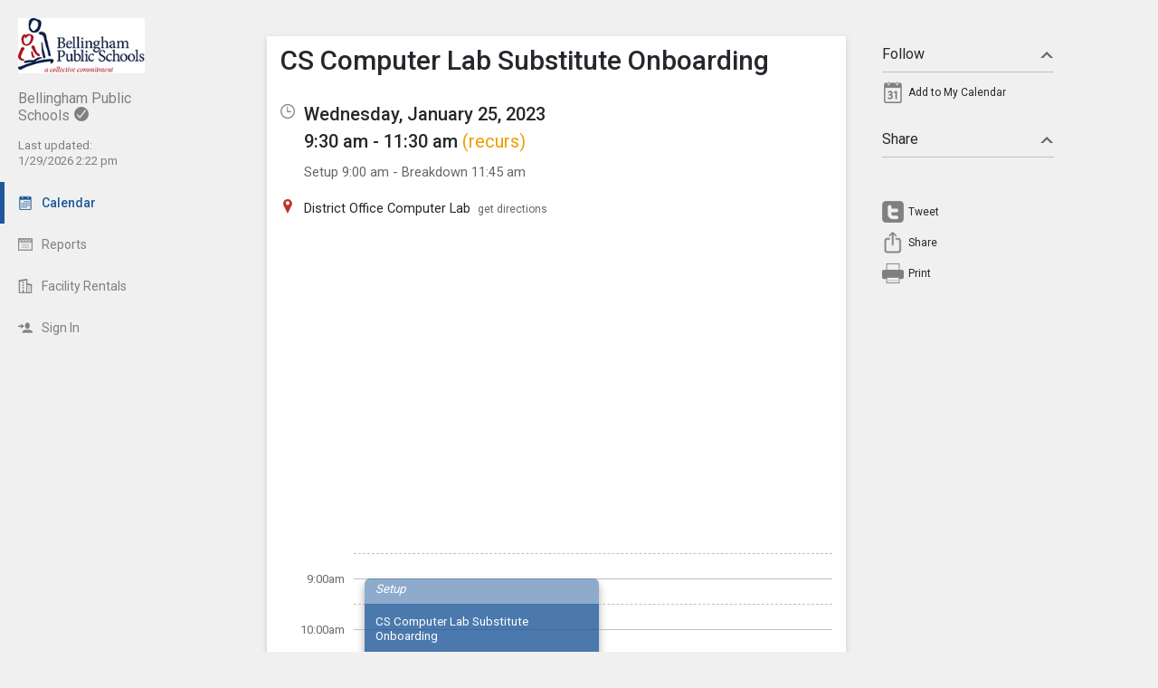

--- FILE ---
content_type: application/javascript
request_url: http://calendar.bellinghamschools.org/2.1.11/11237/jscript/event/event_alarms.js
body_size: 212
content:
function alarm_change(select_obj, div_id)
{
        var selected_option = $(select_obj).val();

        if(selected_option == '0')
        {
                show_alarm_div(div_id);
        }
        else
        {
                hide_alarm_div(div_id);
        }
}

function show_alarm_div(div_id)
{
        if(document.getElementById(div_id))
        {
                document.getElementById(div_id).style.display = "";
        }
}

function hide_alarm_div(div_id)
{
        if(document.getElementById(div_id))
        {
                document.getElementById(div_id).style.display = "none";
        }
}
